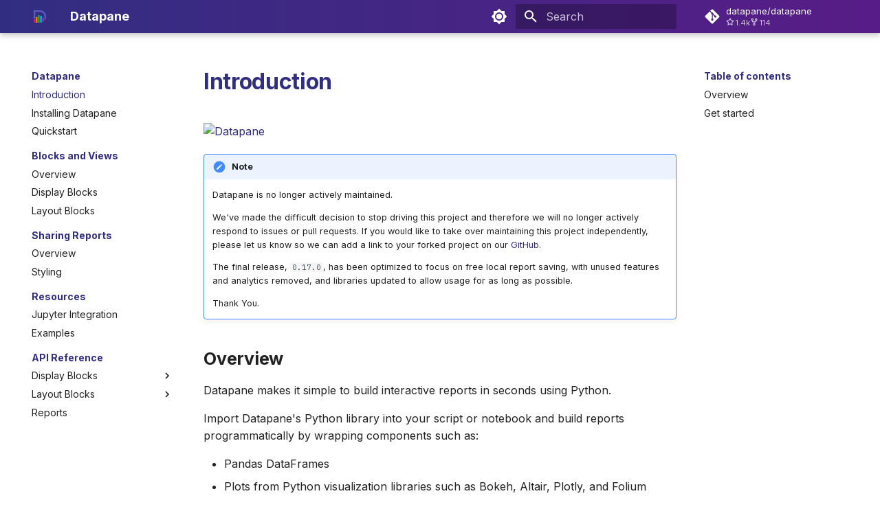

--- FILE ---
content_type: text/css; charset=utf-8
request_url: https://docs.datapane.com/static/extra.css
body_size: 649
content:
@media screen and (max-width: 76.1875em) {
    .md-nav--primary .md-nav__title[for="__drawer"] {
        --tw-gradient-to: #09091a;
        --tw-gradient-from: #131329;
        --tw-gradient-stops: var(--tw-gradient-from),
            var(--tw-gradient-to, rgb(19 19 41 / 0));
        background-image: linear-gradient(to bottom, var(--tw-gradient-stops));
    }
}

md-nav__title {
    display: none;
}

.md-header {
    --tw-gradient-to: #581c87;
    --tw-gradient-from: #312e81;
    --tw-gradient-stops: var(--tw-gradient-from),
        var(--tw-gradient-to, rgb(19 19 41 / 0));
    background-image: linear-gradient(to right, var(--tw-gradient-stops));
}

.md-header__topic {
    font-weight: 600;
}
* {
    --md-footer-bg-color: #312e81;
}
[data-md-color-scheme="default"] {
    --md-primary-fg-color: #312e81;
    --md-accent-fg-color: #581c87;
    --md-default-fg-color--light: #312e81;
}

[data-md-color-scheme="slate"] {
    --md-primary-fg-color: #7571f1;
    --md-accent-fg-color: #805df7;
    --md-default-bg-color: #1f2937;
    --md-default-fg-color--light: #fff;
}

.org {
    color: #4340b1;
}

.beta {
    color: #e7088e !important;
}

/* Input cells */
.input code,
.input pre {
    background-color: var(--md-code-bg-color) !important;
}

/* Output cells */
.output code {
    background-color: transparent !important;
}

.output .md-clipboard {
    display: none !important;
}

/* Grid feature */
.md-typeset .grid ul {
    grid-gap: 0.4rem;
    display: grid;
    grid-template-columns: repeat(auto-fit, minmax(16rem, 1fr));
    list-style: none;
    margin: 1em 0 0 -1em;
}

.md-typeset .grid.cards > :-webkit-any(ul, ol) > li,
.md-typeset .grid > .card {
    border: 0.05rem solid var(--md-default-fg-color--lightest);
    border-radius: 0.1rem;
    display: block;
    margin: 0;
    padding: 0.8rem;
    -webkit-transition: border 0.25s, box-shadow 0.25s;
    transition: border 0.25s, box-shadow 0.25s;
}

.md-typeset .result {
    border: 0.05remsolidvar (--md-code-bg-color);
    border-bottom-left-radius: 0.1rem;
    border-bottom-right-radius: 0.1rem;
    border-top-width: 0.1rem;
    margin-top: -1.125em;
    overflow: visible;
    padding: 0 1em;
}

.md-typeset .lg {
    font-size: 1.4em;
}

.md-typeset .middle {
    vertical-align: middle;
}

.docs-image {
    display: flex;
    -webkit-box-shadow: 0px 4px 10px 0px rgba(0, 0, 0, 0.05);
    -moz-box-shadow: 0px 4px 10px 0px rgba(0, 0, 0, 0.05);
    box-shadow: 0px 4px 10px 0px rgba(0, 0, 0, 0.05);
    border: 1px solid #e5e7eb;
    border-radius: 8px;
    max-width: 480px !important;
    margin: 1.2rem auto 0;
}

.md-typeset h1,
.md-typeset h2 {
    font-weight: 700;
}

.md-typeset h3 {
    font-weight: 600;
}
/*
.md-typeset h1 {
    color: #312e81;
}

.md-typeset h2 {
    color: #581c87;
} */

.md-typeset .grid.cards > :-webkit-any(ul, ol) > li,
.md-typeset .grid > .card {
    border-radius: 0.5rem;
}

[data-md-color-scheme="default"]
    .md-typeset
    .grid.cards
    > :-webkit-any(ul, ol)
    > li,
.md-typeset .grid > .card {
    /* shadow */
    --tw-shadow: 0 1px 3px 0 rgb(0 0 0 / 0.1), 0 1px 2px -1px rgb(0 0 0 / 0.1);
    --tw-shadow-colored: 0 1px 3px 0 var(--tw-shadow-color),
        0 1px 2px -1px var(--tw-shadow-color);
    box-shadow: var(--tw-ring-offset-shadow, 0 0 #0000),
        var(--tw-ring-shadow, 0 0 #0000), var(--tw-shadow);
    /* rounded-lg */
    border: none;
}

[data-md-color-scheme="default"]
    .md-typeset
    .grid.cards
    > :-webkit-any(ul, ol)
    > li:hover,
.md-typeset .grid > .card:hover {
    background-color: rgb(249 250 251);
}


--- FILE ---
content_type: text/css; charset=utf-8
request_url: https://docs.datapane.com/css/ansi-colours.css
body_size: 281
content:
/*!
*
* IPython notebook
*
*/
/* CSS font colors for translated ANSI escape sequences */
/* The color values are a mix of
   http://www.xcolors.net/dl/baskerville-ivorylight and
   http://www.xcolors.net/dl/euphrasia */
.ansi-black-fg {
  color: #3E424D;
}
.ansi-black-bg {
  background-color: #3E424D;
}
.ansi-black-intense-fg {
  color: #282C36;
}
.ansi-black-intense-bg {
  background-color: #282C36;
}
.ansi-red-fg {
  color: #E75C58;
}
.ansi-red-bg {
  background-color: #E75C58;
}
.ansi-red-intense-fg {
  color: #B22B31;
}
.ansi-red-intense-bg {
  background-color: #B22B31;
}
.ansi-green-fg {
  color: #00A250;
}
.ansi-green-bg {
  background-color: #00A250;
}
.ansi-green-intense-fg {
  color: #007427;
}
.ansi-green-intense-bg {
  background-color: #007427;
}
.ansi-yellow-fg {
  color: #DDB62B;
}
.ansi-yellow-bg {
  background-color: #DDB62B;
}
.ansi-yellow-intense-fg {
  color: #B27D12;
}
.ansi-yellow-intense-bg {
  background-color: #B27D12;
}
.ansi-blue-fg {
  color: #208FFB;
}
.ansi-blue-bg {
  background-color: #208FFB;
}
.ansi-blue-intense-fg {
  color: #0065CA;
}
.ansi-blue-intense-bg {
  background-color: #0065CA;
}
.ansi-magenta-fg {
  color: #D160C4;
}
.ansi-magenta-bg {
  background-color: #D160C4;
}
.ansi-magenta-intense-fg {
  color: #A03196;
}
.ansi-magenta-intense-bg {
  background-color: #A03196;
}
.ansi-cyan-fg {
  color: #60C6C8;
}
.ansi-cyan-bg {
  background-color: #60C6C8;
}
.ansi-cyan-intense-fg {
  color: #258F8F;
}
.ansi-cyan-intense-bg {
  background-color: #258F8F;
}
.ansi-white-fg {
  color: #C5C1B4;
}
.ansi-white-bg {
  background-color: #C5C1B4;
}
.ansi-white-intense-fg {
  color: #A1A6B2;
}
.ansi-white-intense-bg {
  background-color: #A1A6B2;
}
.ansi-default-inverse-fg {
  color: #FFFFFF;
}
.ansi-default-inverse-bg {
  background-color: #000000;
}
.ansi-bold {
  font-weight: bold;
}
.ansi-underline {
  text-decoration: underline;
}
/* The following styles are deprecated an will be removed in a future version */
.ansibold {
  font-weight: bold;
}
.ansi-inverse {
  outline: 0.5px dotted;
}
/* use dark versions for foreground, to improve visibility */
.ansiblack {
  color: black;
}
.ansired {
  color: darkred;
}
.ansigreen {
  color: darkgreen;
}
.ansiyellow {
  color: #c4a000;
}
.ansiblue {
  color: darkblue;
}
.ansipurple {
  color: darkviolet;
}
.ansicyan {
  color: steelblue;
}
.ansigray {
  color: gray;
}
/* and light for background, for the same reason */
.ansibgblack {
  background-color: black;
}
.ansibgred {
  background-color: red;
}
.ansibggreen {
  background-color: green;
}
.ansibgyellow {
  background-color: yellow;
}
.ansibgblue {
  background-color: blue;
}
.ansibgpurple {
  background-color: magenta;
}
.ansibgcyan {
  background-color: cyan;
}
.ansibggray {
  background-color: gray;
}